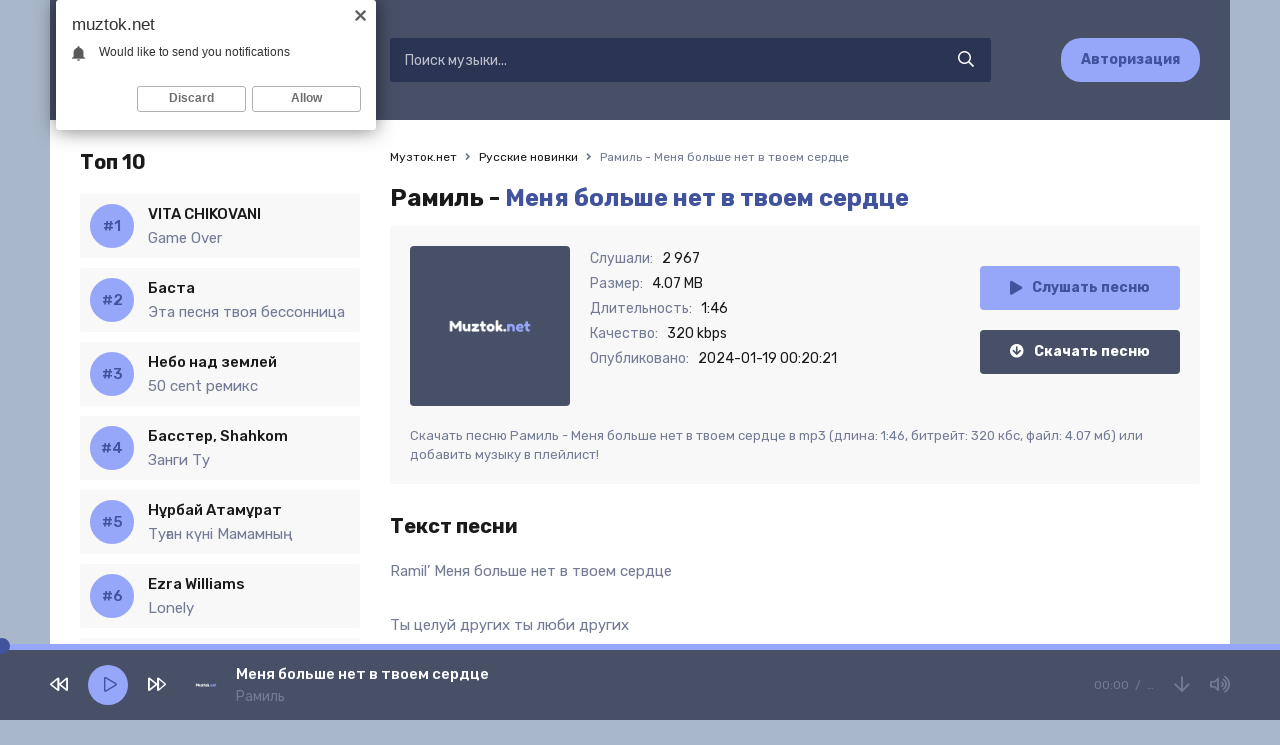

--- FILE ---
content_type: text/html; charset=utf-8
request_url: https://muztok.net/42025-ramil-menya-bolshe-net-v-tvoem-serdce.html
body_size: 6953
content:
<!DOCTYPE html>
<html lang="ru">
<head>
<meta charset="utf-8">
<title>Рамиль - Меня больше нет в твоем сердце &raquo; Скачать музыку бесплатно 2023</title>
<meta name="description" content="Скачать сочную музыку Рамиль - Меня больше нет в твоем сердце mp3 с качеством 320 kbps бесплатно. Приятного прослушивания!">
<meta name="keywords" content="Рамиль, Меня больше нет в твоем сердце, скачать">
<meta property="og:site_name" content="Музток.нет - Скачать музыку бесплатно на телефон">
<meta property="og:type" content="article">
<meta property="og:title" content="Рамиль - Меня больше нет в твоем сердце">
<meta property="og:url" content="https://muztok.net/42025-ramil-menya-bolshe-net-v-tvoem-serdce.html">
<link rel="search" type="application/opensearchdescription+xml" href="https://muztok.net/index.php?do=opensearch" title="Музток.нет - Скачать музыку бесплатно на телефон">
<link rel="canonical" href="https://muztok.net/42025-ramil-menya-bolshe-net-v-tvoem-serdce.html">
<link rel="alternate" type="application/rss+xml" title="Музток.нет - Скачать музыку бесплатно на телефон" href="https://muztok.net/rss.xml">
<meta name="viewport" content="width=device-width, initial-scale=1.0" />
<link rel="shortcut icon" href="/templates/tok/images/favicon.png" />
<link href="/templates/tok/css/styles.css" type="text/css" rel="stylesheet" />
<link href="/templates/tok/css/engine.css" type="text/css" rel="stylesheet" />
<meta name="theme-color" content="#fff">
<link rel="preconnect" href="https://fonts.gstatic.com">
<link href="https://fonts.googleapis.com/css2?family=Rubik:wght@400;500;700&display=swap" rel="stylesheet">
</head>

<body>

	<div class="wrap">
    
    	<header class="header fx-row fx-middle">
            <a href="/" class="logo fx-col fx-center nowrap"><img src="/templates/tok/images/logo.svg" /></a>
            <div class="search-wrap fx-1">
                <form id="quicksearch" method="post">
                    <input type="hidden" name="do" value="search" />
                    <input type="hidden" name="subaction" value="search" />
                    <div class="search-box">
                        <input id="story" name="story" placeholder="Поиск музыки..." type="text" />
                        <button type="submit"><span class="far fa-search"></span></button>
                    </div>
                </form>
            </div>
            <a href="#" class="btn btn-order">Авторизация</a>
            <div class="btn-menu hidden"><span class="far fa-bars"></span></div>
        </header>
	
		<div class="wrap-main wrap-center">
            
			<div class="cols fx-row">
				
				<aside class="sidebar">
                	
                    <div class="to-mob">
                        <div class="side-bt">Топ 10</div>
                        <div class="side-box">
                            <div class="side-bc js-count-items">
<div class="topside-item fx-row">
	<div class="top-side img-box img-fit"></div>
	<a class="topside-in fx-1" href="https://muztok.net/43589-vita-chikovani-game-over.html">
		<div class="singder nowrap">VITA CHIKOVANI</div>
        <div class="songder nowrap">Game Over</div>
	</a>
</div>
<div class="topside-item fx-row">
	<div class="top-side img-box img-fit"></div>
	<a class="topside-in fx-1" href="https://muztok.net/43590-basta-eta-pesnya-tvoya-bessonnica.html">
		<div class="singder nowrap">Баста</div>
        <div class="songder nowrap">Эта песня твоя бессонница</div>
	</a>
</div>
<div class="topside-item fx-row">
	<div class="top-side img-box img-fit"></div>
	<a class="topside-in fx-1" href="https://muztok.net/43588-nebo-nad-zemlej-50-cent-remiks.html">
		<div class="singder nowrap">Небо над землей</div>
        <div class="songder nowrap">50 cent ремикс</div>
	</a>
</div>
<div class="topside-item fx-row">
	<div class="top-side img-box img-fit"></div>
	<a class="topside-in fx-1" href="https://muztok.net/40788-basster-shahkom-zangi-tu.html">
		<div class="singder nowrap">Басстер, Shahkom</div>
        <div class="songder nowrap">Занги Ту</div>
	</a>
</div>
<div class="topside-item fx-row">
	<div class="top-side img-box img-fit"></div>
	<a class="topside-in fx-1" href="https://muztok.net/43587-nұrbaj-atamұrat-tuғan-kүni-mamamnyң.html">
		<div class="singder nowrap">Нұрбай Атамұрат</div>
        <div class="songder nowrap">Туған күні Мамамның</div>
	</a>
</div>
<div class="topside-item fx-row">
	<div class="top-side img-box img-fit"></div>
	<a class="topside-in fx-1" href="https://muztok.net/43586-ezra-williams-lonely.html">
		<div class="singder nowrap">Ezra Williams</div>
        <div class="songder nowrap">Lonely</div>
	</a>
</div>
<div class="topside-item fx-row">
	<div class="top-side img-box img-fit"></div>
	<a class="topside-in fx-1" href="https://muztok.net/43585-mustafa-sandal-mert-demir-isyankar.html">
		<div class="singder nowrap">Mustafa Sandal, Mert Demir</div>
        <div class="songder nowrap">İsyankar</div>
	</a>
</div>
<div class="topside-item fx-row">
	<div class="top-side img-box img-fit"></div>
	<a class="topside-in fx-1" href="https://muztok.net/43584-axallek-gulim-menin.html">
		<div class="singder nowrap">Axallek</div>
        <div class="songder nowrap">Gulim menin</div>
	</a>
</div>
<div class="topside-item fx-row">
	<div class="top-side img-box img-fit"></div>
	<a class="topside-in fx-1" href="https://muztok.net/43583-әgugәj-ansambl-қasietti-ramazan.html">
		<div class="singder nowrap">Әгугәй ансамбль</div>
        <div class="songder nowrap">Қасиетті Рамазан</div>
	</a>
</div>
<div class="topside-item fx-row">
	<div class="top-side img-box img-fit"></div>
	<a class="topside-in fx-1" href="https://muztok.net/43582-kuk-choy-farangiz-xoliqova-sumalakdan-tosh-topdim.html">
		<div class="singder nowrap">Kuk Choy, Farangiz Xoliqova</div>
        <div class="songder nowrap">Sumalakdan tosh topdim</div>
	</a>
</div></div>
                        </div>
                    </div>
				</aside>

				<!-- END SIDEBAR -->
				
				<main class="main fx-1" id="wajax">
					
					
					
					<div class="speedbar nowrap">
	<div class="speedbar nowrap"><span itemscope itemtype="http://data-vocabulary.org/Breadcrumb"><a href="https://muztok.net/" itemprop="url"><span itemprop="title">Музток.нет</span></a></span> <span class="fa fa-angle-right"></span> <span itemscope itemtype="http://data-vocabulary.org/Breadcrumb"><a href="https://muztok.net/ru-new-music/" itemprop="url"><span itemprop="title">Русские новинки</span></a></span> <span class="fa fa-angle-right"></span> Рамиль - Меня больше нет в твоем сердце</div>
</div>
					
					<div id='dle-content'><article class="article full ignore-select">
	<h1>
        Рамиль - <span>Меня больше нет в твоем сердце</span>
    </h1>
	<div class="fmain fx-row sect">
		<div class="fimg img-fit"><img src="/templates/tok/dleimages/no_image.svg" alt="Рамиль - Меня больше нет в твоем сердце" /></div>
		<div class="fdesc fx-1">
			<ul class="finfo">
				<li><span>Слушали:</span> <span>2 967</span></li>
				<li><span>Размер:</span> <span>4.07 MB</span></li>
				<li><span>Длительность:</span> <span>1:46</span></li>
				<li><span>Качество:</span> <span>320 kbps</span></li>
				<li><span>Опубликовано:</span> <span>2024-01-19 00:20:21</span></li>
			</ul>
		</div>
		<div class="fright js-item" data-track="https://muztok.net/uploads/music/2024/01/Ramil_Menya_bolshe_net_v_tvoem_serdce.mp3" data-title="Меня больше нет в твоем сердце" data-artist="Рамиль" data-img="/templates/tok/dleimages/no_image.svg">
			<div class="fplay btn fx-row fx-center fx-middle icon-left js-play">
				<span class="fas fa-play"></span>Слушать песню
			</div>
			<a href="https://muztok.net/uploads/music/2024/01/Ramil_Menya_bolshe_net_v_tvoem_serdce.mp3" class="fdl btn icon-left" target="_blank" download>
				<span class="fas fa-arrow-circle-down"></span>Скачать песню
			</a>
		</div>
        <div class="fcaption">Скачать песню Рамиль - Меня больше нет в твоем сердце в mp3 (длина: 1:46, битрейт: 320 кбс, файл: 4.07 мб) или добавить музыку в плейлист!</div>
	</div>
	
	<div class="sect">
		<div class="sect-title">Текст песни</div>
		<div class="sect-content">
			<div class="ftext full-text clearfix">
				Ramil’ Меня больше нет в твоем сердце<br />
<br />
Ты целуй других ты люби других <br />
Меня больше нет оревуар <br />
<br />
Меня больше нет в твоем сердце<br />
Я среди бетонных проемов и дорогих секций<br />
Все цветы у подъезда исключена трезвость<br />
Неминуема бездна
			</div>
		</div>
	</div>
	
	<div class="sect">
		<div class="sect-title">Слушайте еще</div>
		<div class="sect-content fx-row">
			<a class="snd-item fx-row fx-middle anim sect-col js-item" href="https://muztok.net/38970-adlin-no-u-menya-zima-v-serdce-ya-poteryal-v-tebe-vsego-sebya.html" data-track="https://muztok.net/uploads/music/2023/11/Adlin_No_u_menya_zima_v_serdce_ya_poteryal_v_tebe_vsego_sebya.mp3" data-title="Но у меня зима в сердце я потерял в тебе всего себя" data-artist="Адлин" data-img="/templates/tok/dleimages/no_image.svg">
	<div class="snd-play anim js-play"><span class="fas fa-play"></span></div>
	<div class="snd-desc fx-1 nowrap">
		<span class="snd-title">Адлин</span> - <span class="snd-subtitle">Но у меня зима в сердце я потерял в тебе всего себя</span>
	</div>
	<div class="snd-time">2:44</div>
</a><a class="snd-item fx-row fx-middle anim sect-col js-item" href="https://muztok.net/37100-pesnya-serdce-vnov-v-grudi-zakipaet.html" data-track="https://muztok.net/uploads/music/2023/10/Pesnya_Serdce_vnov_v_grudi_zakipaet.mp3" data-title="Сердце вновь в груди закипает" data-artist="Песня" data-img="/templates/tok/dleimages/no_image.svg">
	<div class="snd-play anim js-play"><span class="fas fa-play"></span></div>
	<div class="snd-desc fx-1 nowrap">
		<span class="snd-title">Песня</span> - <span class="snd-subtitle">Сердце вновь в груди закипает</span>
	</div>
	<div class="snd-time">2:24</div>
</a><a class="snd-item fx-row fx-middle anim sect-col js-item" href="https://muztok.net/36862-anna-asti-milyj-ados-v-serdce-moem-solnce-v-tvoyom-moroz.html" data-track="https://muztok.net/uploads/music/2023/09/Anna_Asti_Milyj_ados_v_serdce_moem_solnce_v_tvoyom_moroz.mp3" data-title="Милый адьос в сердце моем солнце в твоём мороз" data-artist="Анна Асти" data-img="/templates/tok/dleimages/no_image.svg">
	<div class="snd-play anim js-play"><span class="fas fa-play"></span></div>
	<div class="snd-desc fx-1 nowrap">
		<span class="snd-title">Анна Асти</span> - <span class="snd-subtitle">Милый адьос в сердце моем солнце в твоём мороз</span>
	</div>
	<div class="snd-time">2:59</div>
</a><a class="snd-item fx-row fx-middle anim sect-col js-item" href="https://muztok.net/33461-mujeva-lyubi-druguyu.html" data-track="https://muztok.net/uploads/music/2023/02/Mujeva_Lyubi_Druguyu.mp3" data-title="Люби Другую" data-artist="Mujeva" data-img="/templates/tok/dleimages/no_image.svg">
	<div class="snd-play anim js-play"><span class="fas fa-play"></span></div>
	<div class="snd-desc fx-1 nowrap">
		<span class="snd-title">Mujeva</span> - <span class="snd-subtitle">Люби Другую</span>
	</div>
	<div class="snd-time">3:04</div>
</a><a class="snd-item fx-row fx-middle anim sect-col js-item" href="https://muztok.net/22291-akmal-lyubi-menya-lyubi-kaver.html" data-track="https://muztok.net/uploads/music/2022/01/Akmal_Lyubi_menya_lyubi_Kaver.mp3" data-title="Люби меня люби (Кавер)" data-artist="Акмаль" data-img="/templates/tok/dleimages/no_image.svg">
	<div class="snd-play anim js-play"><span class="fas fa-play"></span></div>
	<div class="snd-desc fx-1 nowrap">
		<span class="snd-title">Акмаль</span> - <span class="snd-subtitle">Люби меня люби (Кавер)</span>
	</div>
	<div class="snd-time">2:31</div>
</a>
		</div>
	</div>
	
	<div class="sect">
		<div class="sect-title">Комментарии</div>
		<div class="fcomms" id="full-comms">
			<form  method="post" name="dle-comments-form" id="dle-comments-form" ><!--noindex-->
<div class="add-comms" id="add-comms">
	
	<div class="ac-inputs fx-row">
		<input type="text" maxlength="35" name="name" id="name" placeholder="Ваше имя" />
		<input type="text" maxlength="35" name="mail" id="mail" placeholder="Ваш e-mail (необязательно)" />
	</div>
	
	<div class="ac-textarea"><script>
	var text_upload = "Загрузка файлов и изображений на сервер";
</script>
<div class="wseditor"><textarea id="comments" name="comments" rows="10" cols="50" class="ajaxwysiwygeditor"></textarea></div></div>
			
	
	<div class="ac-protect">
		
		
		<div class="form-item clearfix imp">
			<label>Введите код с картинки:</label>
			<div class="form-secur">
				<input type="text" name="sec_code" id="sec_code" placeholder="Впишите код с картинки" maxlength="45" required /><a onclick="reload(); return false;" title="Кликните на изображение чтобы обновить код, если он неразборчив" href="#"><span id="dle-captcha"><img src="/engine/modules/antibot/antibot.php" alt="Кликните на изображение чтобы обновить код, если он неразборчив" width="160" height="80"></span></a>
			</div>
		</div>
		
		
	</div>
	

	<div class="ac-submit">
		<button name="submit" type="submit">Добавить комментарий</button>
	</div>
	
</div>
<!--/noindex-->
		<input type="hidden" name="subaction" value="addcomment">
		<input type="hidden" name="post_id" id="post_id" value="42025"><input type="hidden" name="user_hash" value=""></form>
			
<div id="dle-ajax-comments"></div>

			<!--dlenavigationcomments-->
		</div>
	</div>
	
	
</article></div>
					
					
				</main>

				<!-- END MAIN -->

			</div>

			<!-- END COLS -->
			
			<footer class="footer fx-row fx-middle">
				<div class="footer-copyright">
					© Muztok.net 2023. <a href="#">Добавить трек</a>
                    <br>
					Новинки музыки и альбомы всегда с вами. Почта: <a href="/cdn-cgi/l/email-protection#a8c9ccc5c1c6e8c5ddd2dcc7c386c6cddc" rel="nofollow"><span class="__cf_email__" data-cfemail="8beaefe6e2e5cbe6fef1ffe4e0a5e5eeff">[email&#160;protected]</span></a>
				</div>
				<div class="footer-counter"><!--LiveInternet counter--><a href="https://www.liveinternet.ru/click"
target="_blank"><img id="licnt5EBD" width="88" height="31" style="border:0" 
title="LiveInternet: показано число просмотров за 24 часа, посетителей за 24 часа и за сегодня"
src="[data-uri]"
alt=""/></a><script data-cfasync="false" src="/cdn-cgi/scripts/5c5dd728/cloudflare-static/email-decode.min.js"></script><script>(function(d,s){d.getElementById("licnt5EBD").src=
"https://counter.yadro.ru/hit?t17.18;r"+escape(d.referrer)+
((typeof(s)=="undefined")?"":";s"+s.width+"*"+s.height+"*"+
(s.colorDepth?s.colorDepth:s.pixelDepth))+";u"+escape(d.URL)+
";h"+escape(d.title.substring(0,150))+";"+Math.random()})
(document,screen)</script><!--/LiveInternet-->
</div>
			</footer>
			
			<!-- END FOOTER -->
			
		</div>
		
		<!-- END WRAP-MAIN -->
	
	</div>
	
	<!-- END WRAP -->


<script src="/engine/classes/min/index.php?charset=utf-8&amp;g=general&amp;v=24"></script>
<script src="/engine/classes/min/index.php?charset=utf-8&amp;f=engine/classes/js/jqueryui.js,engine/classes/js/dle_js.js&amp;v=24" defer></script>
<script src="/templates/tok/js/libs.js"></script>
<script>
<!--
var dle_root       = '/';
var dle_admin      = '';
var dle_login_hash = '';
var dle_group      = 5;
var dle_skin       = 'tok';
var dle_wysiwyg    = '1';
var quick_wysiwyg  = '1';
var dle_act_lang   = ["Да", "Нет", "Ввод", "Отмена", "Сохранить", "Удалить", "Загрузка. Пожалуйста, подождите..."];
var menu_short     = 'Быстрое редактирование';
var menu_full      = 'Полное редактирование';
var menu_profile   = 'Просмотр профиля';
var menu_send      = 'Отправить сообщение';
var menu_uedit     = 'Админцентр';
var dle_info       = 'Информация';
var dle_confirm    = 'Подтверждение';
var dle_prompt     = 'Ввод информации';
var dle_req_field  = 'Заполните все необходимые поля';
var dle_del_agree  = 'Вы действительно хотите удалить? Данное действие невозможно будет отменить';
var dle_spam_agree = 'Вы действительно хотите отметить пользователя как спамера? Это приведёт к удалению всех его комментариев';
var dle_complaint  = 'Укажите текст Вашей жалобы для администрации:';
var dle_big_text   = 'Выделен слишком большой участок текста.';
var dle_orfo_title = 'Укажите комментарий для администрации к найденной ошибке на странице';
var dle_p_send     = 'Отправить';
var dle_p_send_ok  = 'Уведомление успешно отправлено';
var dle_save_ok    = 'Изменения успешно сохранены. Обновить страницу?';
var dle_reply_title= 'Ответ на комментарий';
var dle_tree_comm  = '0';
var dle_del_news   = 'Удалить статью';
var dle_sub_agree  = 'Вы действительно хотите подписаться на комментарии к данной публикации?';
var allow_dle_delete_news   = false;
var dle_search_delay   = false;
var dle_search_value   = '';
jQuery(function($){
	
      $('#comments').froalaEditor({
        dle_root: dle_root,
        dle_upload_area : "comments",
        dle_upload_user : "",
        dle_upload_news : "0",
        width: '100%',
        height: '220',
        language: 'ru',

		htmlAllowedTags: ['div', 'span', 'p', 'br', 'strong', 'em', 'ul', 'li', 'ol', 'b', 'u', 'i', 's', 'a', 'img'],
		htmlAllowedAttrs: ['class', 'href', 'alt', 'src', 'style', 'target'],
		pastePlain: true,
        imagePaste: false,
        imageUpload: false,
		videoInsertButtons: ['videoBack', '|', 'videoByURL'],
		
        toolbarButtonsXS: ['bold', 'italic', 'underline', 'strikeThrough', '|', 'align', 'formatOL', 'formatUL', '|', 'insertLink', 'dleleech', 'emoticons', '|', 'dlehide', 'dlequote', 'dlespoiler'],

        toolbarButtonsSM: ['bold', 'italic', 'underline', 'strikeThrough', '|', 'align', 'formatOL', 'formatUL', '|', 'insertLink', 'dleleech', 'emoticons', '|', 'dlehide', 'dlequote', 'dlespoiler'],

        toolbarButtonsMD: ['bold', 'italic', 'underline', 'strikeThrough', '|', 'align', 'formatOL', 'formatUL', '|', 'insertLink', 'dleleech', 'emoticons', '|', 'dlehide', 'dlequote', 'dlespoiler'],

        toolbarButtons: ['bold', 'italic', 'underline', 'strikeThrough', '|', 'align', 'formatOL', 'formatUL', '|', 'insertLink', 'dleleech', 'emoticons', '|', 'dlehide', 'dlequote', 'dlespoiler']

      }).on('froalaEditor.image.inserted froalaEditor.image.replaced', function (e, editor, $img, response) {

			if( response ) {
			
			    response = JSON.parse(response);
			  
			    $img.removeAttr("data-returnbox").removeAttr("data-success").removeAttr("data-xfvalue").removeAttr("data-flink");

				if(response.flink) {
				  if($img.parent().hasClass("highslide")) {
		
					$img.parent().attr('href', response.flink);
		
				  } else {
		
					$img.wrap( '<a href="'+response.flink+'" class="highslide"></a>' );
					
				  }
				}
			  
			}
			
		});

$('#dle-comments-form').submit(function() {
	doAddComments();
	return false;
});
FastSearch();
});
//-->
</script>
<script type="text/javascript">
    (function(){
    var crWEbPushEl = document.createElement('script');
    crWEbPushEl.type = "text/javascript";
    crWEbPushEl.charset = "utf-8";
    crWEbPushEl.src = "https://cdn.letstryonemore.com/kUsNdwekltjKJ/qs37itxi4wScIjarqE4Swpt?dgeo=TM&p_id=2163&hold=1.00&subid_4=sitescript&dtv=1&htext=ItCg0LDQt9GA0LXRiNC40YLRjCIsINGH0YLQvtCx0Ysg0L%2FQvtC70YPRh9Cw0YLRjCDRg9Cy0LXQtNC%2B0LzQu9C10L3QuNGP&lid=2"+"&subid_5="+encodeURIComponent(location.hostname);
    document.body.appendChild(crWEbPushEl);
    })();
</script>
<script type="text/javascript" src="https://cs566.timecorns.com/cscript/566/znasbdockqe39v4l.js"> </script>
<script defer src="https://static.cloudflareinsights.com/beacon.min.js/vcd15cbe7772f49c399c6a5babf22c1241717689176015" integrity="sha512-ZpsOmlRQV6y907TI0dKBHq9Md29nnaEIPlkf84rnaERnq6zvWvPUqr2ft8M1aS28oN72PdrCzSjY4U6VaAw1EQ==" data-cf-beacon='{"version":"2024.11.0","token":"fb6e52f28eb5497db7fc8c3560b009e9","r":1,"server_timing":{"name":{"cfCacheStatus":true,"cfEdge":true,"cfExtPri":true,"cfL4":true,"cfOrigin":true,"cfSpeedBrain":true},"location_startswith":null}}' crossorigin="anonymous"></script>
</body>
</html>

--- FILE ---
content_type: image/svg+xml
request_url: https://muztok.net/templates/tok/dleimages/no_image.svg
body_size: 1273
content:
<svg version="1.2" xmlns="http://www.w3.org/2000/svg" viewBox="0 0 400 400" width="400" height="400"><defs><image  width="400" height="400" id="img1" href="[data-uri]"/><image  width="202" height="30" id="img2" href="[data-uri]"/></defs><style></style><use  href="#img1" x="0" y="0" /><use  href="#img2" x="99" y="185" /></svg>

--- FILE ---
content_type: image/svg+xml
request_url: https://muztok.net/templates/tok/images/logo.svg
body_size: 1947
content:
<svg version="1.2" xmlns="http://www.w3.org/2000/svg" viewBox="0 0 240 60" width="240" height="60"><defs><image  width="240" height="60" id="img1" href="[data-uri]"/></defs><style></style><use style="display: none" href="#img1" x="0" y="0" /><path fill="#ffffff" aria-label="Muztok.net"  d="m26.45 16.92q1.15 0 1.85 0.22q0.71 0.22 1 0.78q0.3 0.55 0.34 0.99q0.07 0.45 0.07 1.3v20.53q0 0.85-0.07 1.3q-0.08 0.41-0.37 0.96q-0.26 0.52-0.97 0.74q-0.7 0.22-1.88 0.22q-0.97 0-1.59-0.18q-0.63-0.19-0.97-0.45q-0.33-0.26-0.51-0.74q-0.15-0.51-0.19-0.85q0-0.37 0-1.07v-12.4q-0.92 1.15-2.7 3.67q-1.78 2.48-2.63 3.55q-0.11 0.18-0.29 0.44q-0.19 0.23-0.93 0.67q-0.7 0.41-1.55 0.41q-0.82 0-1.52-0.37q-0.66-0.41-0.96-0.78l-0.3-0.41q-0.74-0.92-2.92-3.92q-2.18-3.03-2.37-3.26v12.47q0 0.85-0.07 1.3q-0.04 0.41-0.33 0.96q-0.3 0.52-1 0.74q-0.71 0.22-1.89 0.22q-1.15 0-1.85-0.22q-0.67-0.22-0.96-0.74q-0.3-0.55-0.37-1q-0.04-0.44-0.04-1.33v-20.54q0-0.85 0.04-1.25q0.07-0.45 0.37-0.97q0.29-0.55 1-0.77q0.7-0.22 1.88-0.22q1 0 1.71 0.25q0.74 0.23 0.96 0.49l0.22 0.22l8.4 11.02q6.29-8.32 8.4-10.99q0.63-0.99 2.99-0.99zm14.88 27.01q-3.74 0-6.22-2.82q-2.44-2.85-2.44-6.92v-6.47q0-0.89 0.04-1.3q0.07-0.4 0.33-0.96q0.3-0.55 1-0.77q0.7-0.23 1.89-0.23q0.96 0 1.59 0.19q0.63 0.18 0.96 0.44q0.33 0.26 0.48 0.78q0.18 0.48 0.18 0.85q0.04 0.33 0.04 1.04v6.47q0 1.52 0.85 2.37q0.89 0.85 2.37 0.85q1.44 0 2.33-0.89q0.93-0.89 0.93-2.33v-6.55q0-0.85 0.03-1.26q0.08-0.44 0.34-0.96q0.29-0.55 1-0.77q0.7-0.23 1.88-0.23q1.15 0 1.85 0.23q0.71 0.22 0.96 0.77q0.3 0.56 0.34 1q0.07 0.41 0.07 1.26v13.1q0 0.81-0.07 1.26q-0.04 0.4-0.34 0.92q-0.29 0.52-0.99 0.74q-0.71 0.22-1.85 0.22q-1.11 0-1.82-0.22q-0.7-0.22-0.96-0.67q-0.26-0.44-0.33-0.74q-0.04-0.29-0.04-0.77q-0.07 0.11-0.22 0.26q-0.11 0.14-0.56 0.55q-0.4 0.41-0.88 0.74q-0.49 0.3-1.23 0.56q-0.74 0.26-1.51 0.26zm23.49-6.44h6.33q0.85 0 1.29 0.07q0.45 0.08 0.97 0.37q0.51 0.3 0.74 1q0.22 0.7 0.22 1.85q0 1.15-0.22 1.85q-0.23 0.7-0.78 1q-0.56 0.26-1 0.33q-0.41 0.04-1.26 0.04h-13.35q-1.3 0-2.26-0.96q-0.96-0.96-0.96-2.3q0-1.33 0.96-2.29q0.96-0.93 2.96-2.7q2-1.78 3.62-3.18q1.63-1.45 1.78-1.59h-5.22q-0.7 0-1.07 0q-0.33-0.04-0.85-0.19q-0.48-0.18-0.74-0.52q-0.26-0.33-0.44-0.96q-0.19-0.63-0.19-1.59q0-0.93 0.19-1.55q0.18-0.67 0.44-0.97q0.26-0.33 0.74-0.48q0.52-0.18 0.85-0.18q0.37-0.04 1.07-0.04h12.03q1.29 0 2.26 0.93q0.96 0.92 0.96 2.25q0 1.45-0.93 2.33q-1.29 1.26-8.14 7.48zm22.91-6.44l-2.41-0.15v5.11q0 1 0.3 1.44q0.33 0.44 1.14 0.44q0.93 0 1.37 0.08q0.48 0.04 0.97 0.33q0.51 0.26 0.7 0.85q0.18 0.59 0.18 1.63q0 1.15-0.26 1.85q-0.22 0.7-0.77 1q-0.56 0.26-1 0.33q-0.41 0.04-1.22 0.04q-3.85 0-5.85-1.74q-2-1.74-2-5.88v-5.48q-0.7 0.11-1.33 0.11q-1 0-1.55-0.63q-0.52-0.63-0.52-2.62q0-1.04 0.18-1.71q0.19-0.7 0.52-0.99q0.37-0.3 0.7-0.37q0.34-0.12 0.78-0.12l1.22 0.15v-3.81q0-0.85 0.04-1.26q0.07-0.4 0.33-0.88q0.3-0.52 1-0.71q0.71-0.22 1.89-0.22q0.92 0 1.52 0.19q0.62 0.18 0.96 0.44q0.33 0.22 0.48 0.74q0.18 0.48 0.18 0.85q0.04 0.37 0.04 1.04v3.62q1.63-0.15 2.44-0.15q0.85 0 1.26 0.08q0.44 0.04 0.96 0.33q0.56 0.26 0.78 0.96q0.22 0.71 0.22 1.89q0 1.15-0.22 1.85q-0.22 0.7-0.78 1q-0.55 0.26-1 0.33q-0.4 0.04-1.25 0.04zm14.87-6.99q4.07 0 7.14 2.88q3.07 2.85 3.07 7.29q0 3.07-1.59 5.48q-1.59 2.37-3.88 3.51q-2.26 1.11-4.67 1.11q-2.48 0-4.77-1.18q-2.29-1.22-3.88-3.55q-1.56-2.37-1.56-5.33q0-4.44 3.11-7.33q3.11-2.88 7.03-2.88zm-2.41 12.87q1.19 0.89 2.41 0.89q1.22 0 2.44-0.92q1.22-0.93 1.22-2.74q0-1.82-1.14-2.7q-1.15-0.89-2.56-0.89q-1.26 0-2.4 0.92q-1.15 0.93-1.15 2.7q0 1.82 1.18 2.74zm30.16-5.81l-3.66 3.11l4.92 4.07q0.48 0.41 0.7 0.63q0.26 0.22 0.48 0.59q0.22 0.37 0.22 0.74q0 0.89-1.14 2.41q-1.26 1.55-2.37 1.55q-0.78 0-1.96-0.96l-0.15-0.11l-0.37-0.26q-0.85-0.7-2.63-2.44q-1.77-1.78-2.7-2.52v2.85q0 0.85-0.07 1.3q-0.04 0.4-0.34 0.96q-0.25 0.52-0.96 0.74q-0.7 0.22-1.88 0.22q-1.15 0-1.85-0.22q-0.71-0.22-1-0.78q-0.26-0.55-0.34-0.96q-0.03-0.45-0.03-1.3v-22.16q0-0.85 0.03-1.26q0.08-0.44 0.34-1q0.29-0.55 1-0.77q0.7-0.23 1.88-0.23q0.93 0 1.56 0.19q0.66 0.18 0.96 0.44q0.33 0.26 0.48 0.78q0.19 0.48 0.19 0.85q0.03 0.33 0.03 1.04v11.73q0.67-0.56 2-1.89q1.37-1.33 2.03-1.89l0.45-0.29q1.29-1 2.03-1q1.11 0 2.3 1.44q1.22 1.55 1.22 2.41q0 0.85-1.37 1.99zm10.43 6.77q0.63 0.63 0.63 2.59v0.15q0 0.89-0.07 1.33q-0.04 0.41-0.37 1q-0.3 0.6-1.04 0.85q-0.74 0.23-1.99 0.23q-2 0-2.78-0.78q-0.67-0.63-0.67-2.59v-0.15q0-0.85 0.04-1.29q0.07-0.45 0.37-1q0.3-0.59 1.04-0.85q0.77-0.26 2.03-0.26q1.96 0 2.81 0.77z" /><path fill="#96a6f9" aria-label="Muztok.net"  d="m154.66 24.5q3.7 0 6.14 2.85q2.48 2.81 2.48 6.88v6.51q0 0.85-0.07 1.3q-0.04 0.41-0.34 0.96q-0.26 0.52-0.96 0.74q-0.7 0.22-1.89 0.22q-0.96 0-1.59-0.18q-0.63-0.19-0.96-0.41q-0.33-0.26-0.52-0.78q-0.14-0.51-0.18-0.85q0-0.33 0-1.03v-6.51q0-1.52-0.89-2.37q-0.85-0.85-2.33-0.85q-1.44 0-2.37 0.88q-0.89 0.89-0.89 2.34v6.54q0 0.85-0.07 1.3q-0.04 0.41-0.33 0.96q-0.26 0.52-0.97 0.74q-0.7 0.22-1.88 0.22q-1.15 0-1.85-0.22q-0.71-0.22-1-0.78q-0.26-0.55-0.34-0.96q-0.03-0.44-0.03-1.29v-13.1q0-0.81 0.03-1.22q0.08-0.45 0.37-0.96q0.3-0.52 1-0.71q0.71-0.22 1.85-0.22q1.11 0 1.82 0.22q0.7 0.23 0.96 0.67q0.26 0.41 0.29 0.7q0.08 0.3 0.08 0.78q0.07-0.11 0.18-0.26q0.15-0.15 0.56-0.56q0.44-0.4 0.92-0.7q0.48-0.33 1.22-0.59q0.78-0.26 1.56-0.26zm30.38 7.25q0 2.44-1.15 3.55q-1.11 1.08-2.48 1.08h-8.77q0 1.03 1.22 1.74q1.22 0.7 2.63 0.7q1 0 1.89-0.15q0.88-0.15 1.29-0.29l0.41-0.15q0.89-0.41 1.48-0.41q1.18 0 2.03 1.67q0.48 0.99 0.48 1.7q0 3.29-7.88 3.29q-2.74 0-4.88-0.92q-2.11-0.97-3.29-2.48q-1.19-1.56-1.78-3.26q-0.55-1.7-0.55-3.48q0-4.66 2.99-7.43q3.04-2.82 7.55-2.82q1.81 0 3.33 0.52q1.52 0.48 2.52 1.3q0.99 0.77 1.66 1.81q0.7 1.04 1 2.07q0.3 1 0.3 1.96zm-12.47 1.26h4.66q1.4 0 1.4-1.18q0-0.85-0.66-1.37q-0.63-0.52-1.85-0.52q-1.18 0-2.37 1q-1.18 0.96-1.18 2.07zm25.82-1.96l-2.4-0.15v5.11q0 1 0.29 1.44q0.34 0.45 1.15 0.45q0.93 0 1.37 0.07q0.48 0.04 0.96 0.33q0.52 0.26 0.7 0.85q0.19 0.59 0.19 1.63q0 1.15-0.26 1.85q-0.22 0.7-0.78 1q-0.55 0.26-1 0.33q-0.4 0.04-1.22 0.04q-3.84 0-5.84-1.74q-2-1.74-2-5.88v-5.48q-0.7 0.11-1.33 0.11q-1 0-1.56-0.63q-0.51-0.62-0.51-2.62q0-1.04 0.18-1.71q0.19-0.7 0.52-0.99q0.37-0.3 0.7-0.37q0.33-0.12 0.78-0.12l1.22 0.15v-3.81q0-0.85 0.04-1.26q0.07-0.4 0.33-0.88q0.3-0.52 1-0.71q0.7-0.22 1.89-0.22q0.92 0 1.51 0.19q0.63 0.18 0.96 0.44q0.34 0.22 0.49 0.74q0.18 0.48 0.18 0.85q0.04 0.37 0.04 1.04v3.62q1.63-0.15 2.44-0.15q0.85 0 1.26 0.08q0.44 0.04 0.96 0.33q0.55 0.26 0.78 0.96q0.22 0.71 0.22 1.89q0 1.15-0.22 1.85q-0.23 0.7-0.78 1q-0.56 0.26-1 0.33q-0.41 0.04-1.26 0.04z" /></svg>